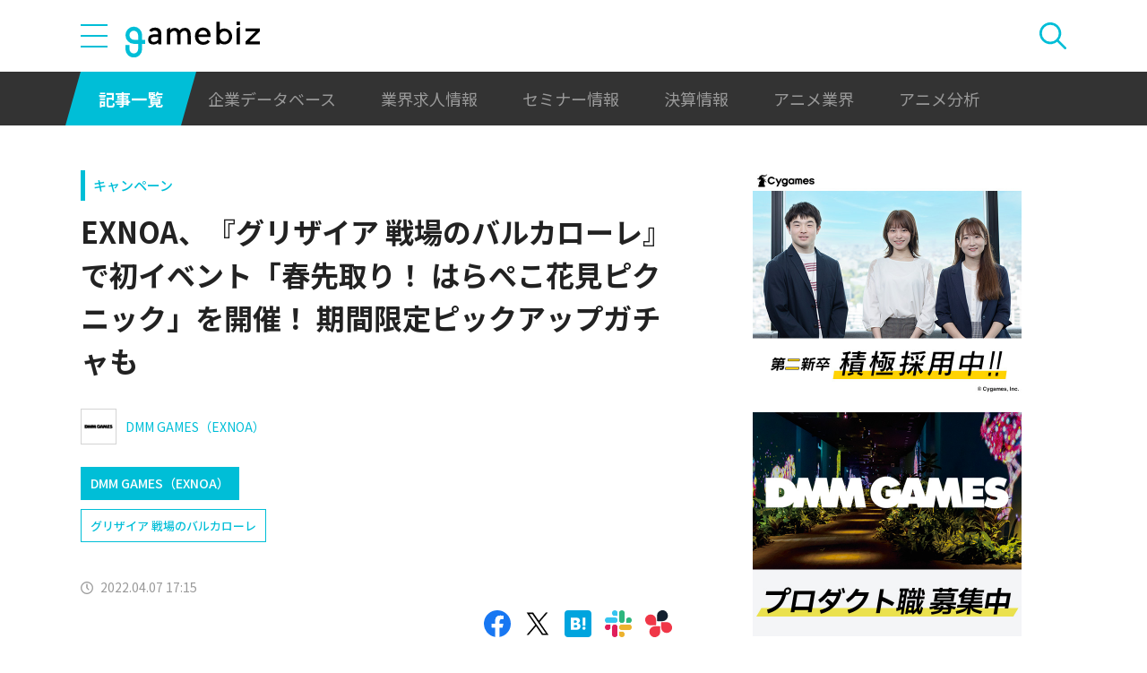

--- FILE ---
content_type: text/html; charset=UTF-8
request_url: https://gamebiz.jp/news/346912
body_size: 13381
content:
<!DOCTYPE html>
<html lang="ja">
<head>
    
    <!-- Google Tag Manager -->
    <script>(function(w,d,s,l,i){w[l]=w[l]||[];w[l].push({'gtm.start':new Date().getTime(),event:'gtm.js'});var f=d.getElementsByTagName(s)[0],j=d.createElement(s),dl=l!='dataLayer'?'&l='+l:'';j.async=true;j.src='https://www.googletagmanager.com/gtm.js?id='+i+dl;f.parentNode.insertBefore(j,f);})(window,document,'script','dataLayer','GTM-MZ9ZXJH');</script>
    <!-- End Google Tag Manager -->
    
<meta charset="utf-8"><meta http-equiv="X-UA-Compatible" content="IE=edge" />
<meta name="viewport" content="width=device-width, initial-scale=1.0, user-scalable=no" />
<title>EXNOA、『グリザイア 戦場のバルカローレ』で初イベント「春先取り！ はらぺこ花見ピクニック」を開催！ 期間限定ピックアップガチャも | gamebiz</title>
<meta name="description" content="EXNOAは、陰謀渦巻く本格シナリオRPG『グリザイア 戦場のバルカローレ』にて、4月7日より新しいイベントを開始した。■ イベント「 春先取り！ はらぺこ花見ピクニック 」開催！【開催期間】2022年4月7日(木)～4月21日(木)メンテナンス前まで　レイドボスを倒してシナリオを解放するイベント。イベント限定の特別シナリオが存在し、 討伐することで上位の難易度のボスとシナリオの続きが解放される…"/>
<meta name="keywords" content="Social,ゲーム,インフォ,SocialGameInfo,最新情報,人気アプリ,gamebiz,EXNOA、『グリザイア 戦場のバルカローレ』で初イベント「春先取り！ はらぺこ花見ピクニック」を開催！ 期間限定ピックアップガチャも"/>
<meta name="viewport" content="width=device-width,initial-scale=1.0,minimum-scale=1.0,user-scalable=no">
<meta name="format-detection" content="telephone=no, email=no, address=no">
<link href="/favicon.ico?1746614308" type="image/x-icon" rel="icon"><link href="/favicon.ico?1746614308" type="image/x-icon" rel="shortcut icon"><link href="/img/apple-touch-icon.png?1746614308" rel="apple-touch-icon-precomposed"><link rel="alternate" type="application/rss+xml" title="gamebiz【ゲームビズ】" href="https://gamebiz.jp/feed.rss" />
<meta property="og:title" content="EXNOA、『グリザイア 戦場のバルカローレ』で初イベント「春先取り！ はらぺこ花見ピクニック」を開催！ 期間限定ピックアップガチャも | gamebiz"/>
<meta property="og:type" content="article"/>
<meta property="og:url" content="https://gamebiz.jp/news/346912"/>
<meta property="og:image" content="https://i3.gamebiz.jp/media/9fecbf1b-04de-4173-8d74-13b842df7dee.jpg"/>
<meta property="og:site_name" content="gamebiz【ゲームビズ】"/>
<meta property="og:description" content="EXNOAは、陰謀渦巻く本格シナリオRPG『グリザイア 戦場のバルカローレ』にて、4月7日より新しいイベントを開始した。■ イベント「 春先取り！ はらぺこ花見ピクニック 」開催！【開催期間】2022年4月7日(木)～4月21日(木)メンテナンス前まで　レイドボスを倒してシナリオを解放するイベント。イベント限定の特別シナリオが存在し、 討伐することで上位の難易度のボスとシナリオの続きが解放される…"/>
<meta name="twitter:card" content="summary_large_image">
<meta name="twitter:site" content="@gamebiznews">
<meta property="fb:app_id" content="374980990488667"/>
<!--[if lte IE 9]><script src="../js/lib/html5shiv-printshiv.min.js"></script><![endif]-->

<link href="/news/346912" rel="canonical">
<link href="//fonts.googleapis.com/css?family=Montserrat:400,700" rel="stylesheet">
<link rel="stylesheet" href="https://cdnjs.cloudflare.com/ajax/libs/tiny-slider/2.9.3/tiny-slider.css"/>
<link rel="stylesheet" href="/css/swiper.min.css?1746613884"><link rel="stylesheet" href="/css/styles.css?1746613928">
</head>
<body class="page--article-detail">    <!-- Google Tag Manager (noscript) -->
<noscript><iframe src="https://www.googletagmanager.com/ns.html?id=GTM-MZ9ZXJH" height="0" width="0" style="display:none;visibility:hidden"></iframe></noscript>
<!-- End Google Tag Manager (noscript) -->
        
<header class="header js-header">
    <div class="container header__utils">
        <button type="button" class="header__open-drawer js-header__open-drawer">
            <span class="header__open-icon icon icon-menu">
                <span class="icon-menu__bar"></span>
                <span class="icon-menu__bar"></span>
                <span class="icon-menu__bar"></span>
            </span>
        </button>
        <div class="header__drawer js-header__drawer" data-overlay-classname="header__drawer-overlay">
    <div class="header__close-drawer-and-title js-header__close-drawer-and-title">
        <h2 class="header__drawer-title title--with-bl">カテゴリから探す</h2>
        <button type="button" class="header__close-drawer js-header__close-drawer">
            <span class="header__close-icon icon icon-close"></span>
        </button>
    </div>
    <div class="header__category-container--scrollable js-header__category-container">
                                <figure class="list-section header__category-group category-group">
                                <figcaption>
                    <h3 class="list-section__title header__category-group__name category-group__name">
                        企業動向                    </h3>
                </figcaption>
                                <ul class="header__category-list category-list">
                                            <li class="header__category-list__item category-list__item">
                            <a href="/news/category/1" class="header__category-list__link category-list__link">決算情報</a>                        </li>
                                            <li class="header__category-list__item category-list__item">
                            <a href="/news/category/47" class="header__category-list__link category-list__link">ファイナンス</a>                        </li>
                                            <li class="header__category-list__item category-list__item">
                            <a href="/news/category/42" class="header__category-list__link category-list__link">法務</a>                        </li>
                                            <li class="header__category-list__item category-list__item">
                            <a href="/news/category/12" class="header__category-list__link category-list__link">調査資料</a>                        </li>
                                            <li class="header__category-list__item category-list__item">
                            <a href="/news/category/11" class="header__category-list__link category-list__link">人事</a>                        </li>
                                            <li class="header__category-list__item category-list__item">
                            <a href="/news/category/8" class="header__category-list__link category-list__link">業界ニュース</a>                        </li>
                                    </ul>
            </figure>
                                            <figure class="list-section header__category-group category-group">
                                <figcaption>
                    <h3 class="list-section__title header__category-group__name category-group__name">
                        ゲーム動向                    </h3>
                </figcaption>
                                <ul class="header__category-list category-list">
                                            <li class="header__category-list__item category-list__item">
                            <a href="/news/category/5" class="header__category-list__link category-list__link">新作ゲーム</a>                        </li>
                                            <li class="header__category-list__item category-list__item">
                            <a href="/news/category/22" class="header__category-list__link category-list__link">サービス終了</a>                        </li>
                                            <li class="header__category-list__item category-list__item">
                            <a href="/news/category/13" class="header__category-list__link category-list__link">海外市場</a>                        </li>
                                            <li class="header__category-list__item category-list__item">
                            <a href="/news/category/9" class="header__category-list__link category-list__link">事前登録</a>                        </li>
                                            <li class="header__category-list__item category-list__item">
                            <a href="/news/category/2" class="header__category-list__link category-list__link">ランキング</a>                        </li>
                                            <li class="header__category-list__item category-list__item">
                            <a href="/news/category/4" class="header__category-list__link category-list__link">キャンペーン</a>                        </li>
                                            <li class="header__category-list__item category-list__item">
                            <a href="/news/category/10" class="header__category-list__link category-list__link">イベント</a>                        </li>
                                            <li class="header__category-list__item category-list__item">
                            <a href="/news/category/45" class="header__category-list__link category-list__link">アナログ/グッズ</a>                        </li>
                                    </ul>
            </figure>
                                            <figure class="list-section header__category-group category-group">
                                <figcaption>
                    <h3 class="list-section__title header__category-group__name category-group__name">
                        AnimeRecorder                    </h3>
                </figcaption>
                                <ul class="header__category-list category-list">
                                            <li class="header__category-list__item category-list__item">
                            <a href="/news/category/101" class="header__category-list__link category-list__link">アニメ情報</a>                        </li>
                                            <li class="header__category-list__item category-list__item">
                            <a href="/news/category/100" class="header__category-list__link category-list__link">アニメ業界</a>                        </li>
                                    </ul>
            </figure>
                                            <figure class="list-section header__category-group category-group">
                                <figcaption>
                    <h3 class="list-section__title header__category-group__name category-group__name">
                        特集                    </h3>
                </figcaption>
                                <ul class="header__category-list category-list">
                                            <li class="header__category-list__item category-list__item">
                            <a href="/news/category/3" class="header__category-list__link category-list__link">インタビュー</a>                        </li>
                                            <li class="header__category-list__item category-list__item">
                            <a href="/news/category/46" class="header__category-list__link category-list__link">BLC/NFT/メタバース</a>                        </li>
                                            <li class="header__category-list__item category-list__item">
                            <a href="/news/category/18" class="header__category-list__link category-list__link">tech</a>                        </li>
                                            <li class="header__category-list__item category-list__item">
                            <a href="/news/category/17" class="header__category-list__link category-list__link">マーケティング</a>                        </li>
                                            <li class="header__category-list__item category-list__item">
                            <a href="/news/category/7" class="header__category-list__link category-list__link">セミナー</a>                        </li>
                                    </ul>
            </figure>
                                            <figure class="list-section header__category-group category-group">
                                <ul class="header__category-list category-list">
                                            <li class="header__category-list__item category-list__item">
                            <a href="/news/category/20" class="header__category-list__link category-list__link">おはようgamebiz</a>                        </li>
                                    </ul>
            </figure>
                            <figure class="list-section header__category-group category-group">
            <ul class="header__category-list category-list">
                <li class="header__category-list__item category-list__item category-list__item--all-articles">
                    <a href="/news" class="header__category-list__link category-list__link">すべての記事を見る</a>                </li>
            </ul>
        </figure>
    </div>
</div>
        <div class="header__logo-container">
            <a href="/" class="header__logo"><img src="/img/logo.svg?1746614308" class="header__logo__image" alt="gamebiz"></a>        </div>
        <div class="header__search js-header__search">
            <div class="header__toggle-search">
                <button type="button" class="header__open-search js-header__open-search">
                    <span class="header__open-search__icon icon icon-search"></span>
                </button>
                <button type="button" class="header__close-search js-header__close-search">
                    <span class="icon icon-close header__close-search__icon"></span>
                </button>
            </div>
            
<form method="get" accept-charset="utf-8" id="headerSearchForm" class="header__search-form" action="/news/search">    <div class="header__search-form__inner">
        <select name="search_category" id="headerSearchSelectCategory" class="header__select-category"><option value="">すべての記事を見る</option><optgroup label="企業動向"><option value="1">決算情報</option><option value="47">ファイナンス</option><option value="42">法務</option><option value="12">調査資料</option><option value="11">人事</option><option value="8">業界ニュース</option></optgroup><optgroup label="ゲーム動向"><option value="5">新作ゲーム</option><option value="22">サービス終了</option><option value="13">海外市場</option><option value="9">事前登録</option><option value="2">ランキング</option><option value="4">キャンペーン</option><option value="10">イベント</option><option value="45">アナログ/グッズ</option></optgroup><optgroup label="AnimeRecorder"><option value="101">アニメ情報</option><option value="100">アニメ業界</option></optgroup><optgroup label="特集"><option value="3">インタビュー</option><option value="46">BLC/NFT/メタバース</option><option value="18">tech</option><option value="17">マーケティング</option><option value="7">セミナー</option></optgroup><option value="20">おはようgamebiz</option></select>        <div class="form-control form-control--button"><button type="button" class="header__open-category-list-modal submit-button btn btn--color-primary" data-micromodal-trigger="modal--select-category">カテゴリ選択<div class="icon icon-plus"></div></button></div>        <input type="text" name="keyword" autocomplete="off" class="header__search-input" placeholder="キーワード検索" id="keyword" aria-label="キーワード検索">        <div class="form-control form-control--button"><button type="submit" class="header__search-submit btn btn--color-text"><span class="header__search-submit__icon icon icon-search--white"></span>検索</button></div>    </div>
</form>            
<div id="modal--select-category" class="modal" aria-hidden="true">
    <div class="modal__overlay overlay" tabindex="-1" data-micromodal-close>
        <div class="modal__container" role="dialog" aria-modal="true" aria-labelledby="modal--select-category__title">
            <header class="modal__header">
                <h2 id="modal--select-category__title" class="title--with-bl">
                    カテゴリ選択
                </h2>
                <button class="modal__close" aria-label="Close modal" data-micromodal-close>
                    <span class="modal__close__icon icon icon-close"></span>
                </button>
            </header>
            <div class="modal__content" id="modal--select-category__content">
                                    <figure class="list-section select-category__category-group category-group">
                        <figcaption>
                            <h3 class="list-section__title select-category__category-group__name category-group__name">
                                企業動向                            </h3>
                        </figcaption>
                        <ul class="select-category__category-list category-list">
                                                            <li class="select-category__category-list__item category-list__item">
                                    <a href="javascript:;" class="select-category__category-list__link category-list__link js-modal-link-select-category" data-id="1">決算情報</a>                                </li>
                                                            <li class="select-category__category-list__item category-list__item">
                                    <a href="javascript:;" class="select-category__category-list__link category-list__link js-modal-link-select-category" data-id="47">ファイナンス</a>                                </li>
                                                            <li class="select-category__category-list__item category-list__item">
                                    <a href="javascript:;" class="select-category__category-list__link category-list__link js-modal-link-select-category" data-id="42">法務</a>                                </li>
                                                            <li class="select-category__category-list__item category-list__item">
                                    <a href="javascript:;" class="select-category__category-list__link category-list__link js-modal-link-select-category" data-id="12">調査資料</a>                                </li>
                                                            <li class="select-category__category-list__item category-list__item">
                                    <a href="javascript:;" class="select-category__category-list__link category-list__link js-modal-link-select-category" data-id="11">人事</a>                                </li>
                                                            <li class="select-category__category-list__item category-list__item">
                                    <a href="javascript:;" class="select-category__category-list__link category-list__link js-modal-link-select-category" data-id="8">業界ニュース</a>                                </li>
                                                    </ul>
                    </figure>
                                    <figure class="list-section select-category__category-group category-group">
                        <figcaption>
                            <h3 class="list-section__title select-category__category-group__name category-group__name">
                                ゲーム動向                            </h3>
                        </figcaption>
                        <ul class="select-category__category-list category-list">
                                                            <li class="select-category__category-list__item category-list__item">
                                    <a href="javascript:;" class="select-category__category-list__link category-list__link js-modal-link-select-category" data-id="5">新作ゲーム</a>                                </li>
                                                            <li class="select-category__category-list__item category-list__item">
                                    <a href="javascript:;" class="select-category__category-list__link category-list__link js-modal-link-select-category" data-id="22">サービス終了</a>                                </li>
                                                            <li class="select-category__category-list__item category-list__item">
                                    <a href="javascript:;" class="select-category__category-list__link category-list__link js-modal-link-select-category" data-id="13">海外市場</a>                                </li>
                                                            <li class="select-category__category-list__item category-list__item">
                                    <a href="javascript:;" class="select-category__category-list__link category-list__link js-modal-link-select-category" data-id="9">事前登録</a>                                </li>
                                                            <li class="select-category__category-list__item category-list__item">
                                    <a href="javascript:;" class="select-category__category-list__link category-list__link js-modal-link-select-category" data-id="2">ランキング</a>                                </li>
                                                            <li class="select-category__category-list__item category-list__item">
                                    <a href="javascript:;" class="select-category__category-list__link category-list__link js-modal-link-select-category" data-id="4">キャンペーン</a>                                </li>
                                                            <li class="select-category__category-list__item category-list__item">
                                    <a href="javascript:;" class="select-category__category-list__link category-list__link js-modal-link-select-category" data-id="10">イベント</a>                                </li>
                                                            <li class="select-category__category-list__item category-list__item">
                                    <a href="javascript:;" class="select-category__category-list__link category-list__link js-modal-link-select-category" data-id="45">アナログ/グッズ</a>                                </li>
                                                    </ul>
                    </figure>
                                    <figure class="list-section select-category__category-group category-group">
                        <figcaption>
                            <h3 class="list-section__title select-category__category-group__name category-group__name">
                                AnimeRecorder                            </h3>
                        </figcaption>
                        <ul class="select-category__category-list category-list">
                                                            <li class="select-category__category-list__item category-list__item">
                                    <a href="javascript:;" class="select-category__category-list__link category-list__link js-modal-link-select-category" data-id="101">アニメ情報</a>                                </li>
                                                            <li class="select-category__category-list__item category-list__item">
                                    <a href="javascript:;" class="select-category__category-list__link category-list__link js-modal-link-select-category" data-id="100">アニメ業界</a>                                </li>
                                                    </ul>
                    </figure>
                                    <figure class="list-section select-category__category-group category-group">
                        <figcaption>
                            <h3 class="list-section__title select-category__category-group__name category-group__name">
                                特集                            </h3>
                        </figcaption>
                        <ul class="select-category__category-list category-list">
                                                            <li class="select-category__category-list__item category-list__item">
                                    <a href="javascript:;" class="select-category__category-list__link category-list__link js-modal-link-select-category" data-id="3">インタビュー</a>                                </li>
                                                            <li class="select-category__category-list__item category-list__item">
                                    <a href="javascript:;" class="select-category__category-list__link category-list__link js-modal-link-select-category" data-id="46">BLC/NFT/メタバース</a>                                </li>
                                                            <li class="select-category__category-list__item category-list__item">
                                    <a href="javascript:;" class="select-category__category-list__link category-list__link js-modal-link-select-category" data-id="18">tech</a>                                </li>
                                                            <li class="select-category__category-list__item category-list__item">
                                    <a href="javascript:;" class="select-category__category-list__link category-list__link js-modal-link-select-category" data-id="17">マーケティング</a>                                </li>
                                                            <li class="select-category__category-list__item category-list__item">
                                    <a href="javascript:;" class="select-category__category-list__link category-list__link js-modal-link-select-category" data-id="7">セミナー</a>                                </li>
                                                    </ul>
                    </figure>
                                    <figure class="list-section select-category__category-group category-group">
                        <figcaption>
                            <h3 class="list-section__title select-category__category-group__name category-group__name">
                                                            </h3>
                        </figcaption>
                        <ul class="select-category__category-list category-list">
                                                            <li class="select-category__category-list__item category-list__item">
                                    <a href="javascript:;" class="select-category__category-list__link category-list__link js-modal-link-select-category" data-id="20">おはようgamebiz</a>                                </li>
                                                    </ul>
                    </figure>
                                <figure class="list-section select-category__category-group category-group">
                    <ul class="select-category__category-list category-list">
                        <li class="select-category__category-list__item category-list__item category-list__item--all-articles">
                            <a href="javascript:;" class="select-category__category-list__link category-list__link js-modal-link-select-category">すべての記事を見る</a>                        </li>
                    </ul>
                </figure>
            </div>
        </div>
    </div>
</div>
        </div>
    </div>
    <nav class="header__nav">
        <div class="header__nav__container container">
            <a href="/news" class="header__nav__link is-current">記事一覧</a>            <a href="/companies" class="header__nav__link">企業データベース</a>            <a href="/jobs" class="header__nav__link">業界求人情報</a>            <a href="/seminars" class="header__nav__link">セミナー情報</a>            <a href="/news/category/1" class="header__nav__link">決算情報</a>            <a href="/news/category/100" class="header__nav__link">アニメ業界</a>            <a href="/news/tag/23237" class="header__nav__link">アニメ分析</a>        </div>
    </nav>
</header>
    
<main class="main">
    <div class="main__contents js-main__contents">
        <div class="container main__contents__container">
            <div class="page-contents js-page-contents">
                <div class="page-contents__inner">
                    
    <div class="ad ad--gold ad--side-gold--sp" data-ad-side-gold-sp></div>
                    <article class="article">
                        <div class="article__header">
                            <div class="bg-video__box">
                                <div class="bg-video__box__inner">
                                                                        <div class="article__category">
                                        <a href="/news/category/4">キャンペーン</a>                                    </div>
                                                                        <h1 class="article__title">
                                        EXNOA、『グリザイア 戦場のバルカローレ』で初イベント「春先取り！ はらぺこ花見ピクニック」を開催！ 期間限定ピックアップガチャも                                    </h1>
                                </div>
                            </div>
                            <div class="bg-video__box bg-video__box--ad--external bg-video__box--bg bg-video__box--padding--s bg-video__box--margin--s">
                                <div class="bg-video__box__inner">
                                    <div class="ad ad--external" data-ad='{"area_category":"google-ad","area":"sp-article-detail"}'></div>
                                </div>
                            </div>
                            
<div class="article__companies">
    <div class="bg-video__box bg-video__box--company-list bg-video__box--bg bg-video__box--padding--s bg-video__box--margin--s">
        <div class="bg-video__box__inner">
            <ul class="company-list">
                                <li class="company-list__item">
                    <a href="/companies/4019" class="company-list__link">
                        <div class="company-list__image media-container">
                            <div class="media-inner">
                                <img src="https://i3.gamebiz.jp/media/55e0f7e5-de75-4bd3-801d-a1f918e43768.jpg" class="media-image" onerror="this.onerror = null;this.src=&quot;/img/no-image-company.png?1746614308&quot;" alt="">                            </div>
                        </div>
                        <div class="company-list__name">
                            DMM GAMES（EXNOA）                        </div>
                    </a>
                </li>
                            </ul>
        </div>
    </div>
    <div class="bg-video__box">
        <div class="bg-video__box__inner">
            <ul class="company-list company-list--block-link">
                                <li class="company-list__item">
                    <a href="/companies/4019#articles" class="company-list__link">
                        <div class="company-list__image media-container">
                            <div class="media-inner">
                                <img src="https://i3.gamebiz.jp/media/55e0f7e5-de75-4bd3-801d-a1f918e43768.jpg" class="media-image" onerror="this.onerror = null;this.src=&quot;/img/no-image-company.png?1746614308&quot;" alt="">                            </div>
                        </div>
                        <div class="company-list__name">
                            DMM GAMES（EXNOA）                        </div>
                    </a>
                </li>
                            </ul>
        </div>
    </div>
</div>
                            <div class="bg-video__box">
                                <div class="bg-video__box__inner">
                                    <div class="article__tags">
                                        
<ul class="tag-list">
        <li class="tag-list__item">
        <a href="/news/tag/22225" class="tag-list__link tag">グリザイア 戦場のバルカローレ</a>    </li>
    </ul>
                                    </div>
                                </div>
                            </div>
                            <div class="bg-video__box">
                                <div class="bg-video__box__inner">
                                    <div class="author-and-published-at">
                                                                                                                            <div class="article__published-at">
                                                <span class="article__published-at__icon icon icon-clock"></span>
                                                2022.04.07 17:15                                            </div>
                                                                            </div>
                                </div>
                            </div>
                            <div class="bg-video__box">
                                <div class="bg-video__box__inner">
                                    <div class="share-sns">
    <a href="https://www.facebook.com/share.php?u=https%3A%2F%2Fgamebiz.jp%2Fnews%2F346912" class="share-sns__link" target="_blank"><span class="icon icon-facebook"></a>    <a href="https://twitter.com/" class="share-sns__link" target="_blank" onclick="window.open(&#039;https://twitter.com/intent/tweet?text=EXNOA%E3%80%81%E3%80%8E%E3%82%B0%E3%83%AA%E3%82%B6%E3%82%A4%E3%82%A2+%E6%88%A6%E5%A0%B4%E3%81%AE%E3%83%90%E3%83%AB%E3%82%AB%E3%83%AD%E3%83%BC%E3%83%AC%E3%80%8F%E3%81%A7%E5%88%9D%E3%82%A4%E3%83%99%E3%83%B3%E3%83%88%E3%80%8C%E6%98%A5%E5%85%88%E5%8F%96%E3%82%8A%EF%BC%81+%E3%81%AF%E3%82%89%E3%81%BA%E3%81%93%E8%8A%B1%E8%A6%8B%E3%83%94%E3%82%AF%E3%83%8B%E3%83%83%E3%82%AF%E3%80%8D%E3%82%92%E9%96%8B%E5%82%AC%EF%BC%81+%E6%9C%9F%E9%96%93%E9%99%90%E5%AE%9A%E3%83%94%E3%83%83%E3%82%AF%E3%82%A2%E3%83%83%E3%83%97%E3%82%AC%E3%83%81%E3%83%A3%E3%82%82%0Ahttps%3A%2F%2Fgamebiz.jp%2Fnews%2F346912&#039;,
                       &#039;tweetwindow&#039;,
                       &#039;width=550, height=450, personalbar=0, toolbar=0, scrollbars=1, resizable=1&#039;); return false;"><span class="icon icon-X"></a>    <a href="https://b.hatena.ne.jp/add?mode=confirm&amp;url=https%3A%2F%2Fgamebiz.jp%2Fnews%2F346912&amp;title=EXNOA%E3%80%81%E3%80%8E%E3%82%B0%E3%83%AA%E3%82%B6%E3%82%A4%E3%82%A2+%E6%88%A6%E5%A0%B4%E3%81%AE%E3%83%90%E3%83%AB%E3%82%AB%E3%83%AD%E3%83%BC%E3%83%AC%E3%80%8F%E3%81%A7%E5%88%9D%E3%82%A4%E3%83%99%E3%83%B3%E3%83%88%E3%80%8C%E6%98%A5%E5%85%88%E5%8F%96%E3%82%8A%EF%BC%81+%E3%81%AF%E3%82%89%E3%81%BA%E3%81%93%E8%8A%B1%E8%A6%8B%E3%83%94%E3%82%AF%E3%83%8B%E3%83%83%E3%82%AF%E3%80%8D%E3%82%92%E9%96%8B%E5%82%AC%EF%BC%81+%E6%9C%9F%E9%96%93%E9%99%90%E5%AE%9A%E3%83%94%E3%83%83%E3%82%AF%E3%82%A2%E3%83%83%E3%83%97%E3%82%AC%E3%83%81%E3%83%A3%E3%82%82" class="share-sns__link" target="_blank"><span class="icon icon-hatena"></a>    <a href="https://gamebiz.jp/slack/authorize?url=https%3A%2F%2Fgamebiz.jp%2Fnews%2F346912&amp;title=EXNOA%E3%80%81%E3%80%8E%E3%82%B0%E3%83%AA%E3%82%B6%E3%82%A4%E3%82%A2+%E6%88%A6%E5%A0%B4%E3%81%AE%E3%83%90%E3%83%AB%E3%82%AB%E3%83%AD%E3%83%BC%E3%83%AC%E3%80%8F%E3%81%A7%E5%88%9D%E3%82%A4%E3%83%99%E3%83%B3%E3%83%88%E3%80%8C%E6%98%A5%E5%85%88%E5%8F%96%E3%82%8A%EF%BC%81+%E3%81%AF%E3%82%89%E3%81%BA%E3%81%93%E8%8A%B1%E8%A6%8B%E3%83%94%E3%82%AF%E3%83%8B%E3%83%83%E3%82%AF%E3%80%8D%E3%82%92%E9%96%8B%E5%82%AC%EF%BC%81+%E6%9C%9F%E9%96%93%E9%99%90%E5%AE%9A%E3%83%94%E3%83%83%E3%82%AF%E3%82%A2%E3%83%83%E3%83%97%E3%82%AC%E3%83%81%E3%83%A3%E3%82%82" class="share-sns__link" target="_blank"><span class="icon icon-slack"></a>    <a href="https://gamebiz.jp/chatwork/authorize?url=https%253A%252F%252Fgamebiz.jp%252Fnews%252F346912&amp;title=EXNOA%25E3%2580%2581%25E3%2580%258E%25E3%2582%25B0%25E3%2583%25AA%25E3%2582%25B6%25E3%2582%25A4%25E3%2582%25A2%2B%25E6%2588%25A6%25E5%25A0%25B4%25E3%2581%25AE%25E3%2583%2590%25E3%2583%25AB%25E3%2582%25AB%25E3%2583%25AD%25E3%2583%25BC%25E3%2583%25AC%25E3%2580%258F%25E3%2581%25A7%25E5%2588%259D%25E3%2582%25A4%25E3%2583%2599%25E3%2583%25B3%25E3%2583%2588%25E3%2580%258C%25E6%2598%25A5%25E5%2585%2588%25E5%258F%2596%25E3%2582%258A%25EF%25BC%2581%2B%25E3%2581%25AF%25E3%2582%2589%25E3%2581%25BA%25E3%2581%2593%25E8%258A%25B1%25E8%25A6%258B%25E3%2583%2594%25E3%2582%25AF%25E3%2583%258B%25E3%2583%2583%25E3%2582%25AF%25E3%2580%258D%25E3%2582%2592%25E9%2596%258B%25E5%2582%25AC%25EF%25BC%2581%2B%25E6%259C%259F%25E9%2596%2593%25E9%2599%2590%25E5%25AE%259A%25E3%2583%2594%25E3%2583%2583%25E3%2582%25AF%25E3%2582%25A2%25E3%2583%2583%25E3%2583%2597%25E3%2582%25AC%25E3%2583%2581%25E3%2583%25A3%25E3%2582%2582" class="share-sns__link" target="_blank"><span class="icon icon-chatworks"></a></div>
                                </div>
                            </div>
                        </div>
                        <div class="bg-video__box bg-video__box--bg bg-video__box--margin--s--top bg-video__box--padding--s--top">
                            <div class="bg-video__box__inner">
                                <div class="article__body">
                                    <div class="article__featured-image"></div>
                                    <!-- TODO: [data-content="blogparts"] つける -->
                                    <div class="article__body-text" data-content="blogparts">
                                        <p class="image text-left" data-blogparts="root"><img data-lazyload="delay" data-src="https://i3.gamebiz.jp/media/9fecbf1b-04de-4173-8d74-13b842df7dee.jpg" /></p>
<p class="spacer"></p>
<p>EXNOAは、陰謀渦巻く本格シナリオRPG『グリザイア 戦場のバルカローレ』にて、4月7日より新しいイベントを開始した。</p>
<p><strong>■&nbsp;イベント「&nbsp;春先取り！ はらぺこ花見ピクニック&nbsp;」開催！</strong></p>
<p class="spacer"></p>
<p><span>【開催期間】</span><br /><span>2022年4月7日(木)～4月21日(木)メンテナンス前まで</span><br /><span>　</span><br /><span>レイドボスを倒してシナリオを解放するイベント。</span><span>イベント限定の特別シナリオが存在し、 討伐することで上位の難易度のボスとシナリオの続きが解放される。</span><br /><span></span></p>
<p><span>レイドボスはEASY / NORMAL / HARDの３つの難易度で分かれており、 自分の戦力に適した難易度を選択することができる。1回のバトルで討伐できなかった場合は自動的に他のユーザーに救援要請が届きくので、協力してレイドボスを討伐しよう！</span><br /><br /><span>また、イベント限定ユニット「★5オトメ春びより 周防 天音」「★5オトメ花ざかり 入巣 蒔菜」及び「★4マリンセーラー 松嶋みちる」のそれぞれを編成してイベントバトルに挑戦すると、 イベントアイテム「花より団子」の獲得量がアップする。</span><br /><br /><span>全てのシナリオを解放&amp;イベント限定ユニットを獲得するために挑戦しよう！</span><br /><br /><span>【イベント限定ユニット】</span><br /><span>・[オトメ花ざかり] 入巣 蒔菜</span><br /><span>・★５ / 風属性 / ディフェンダー</span></p>
<p class="spacer"></p>
<div><img data-lazyload="delay" data-src="https://prtimes.jp/i/32953/3349/resize/d32953-3349-861c4c60e5a74a997de6-9.jpg&amp;s3=32953-3349-20a52307bcaf26ac269bd190422dffb5-1000x1000.jpg" alt="" /></div>
<p class="spacer"></p>
<p><strong>■【期間限定】「★5 オトメ春びより 周防 天音」ピックアップガチャ開催！</strong><span></span></p>
<p class="spacer"></p>
<div><img data-lazyload="delay" data-src="https://prtimes.jp/i/32953/3349/resize/d32953-3349-d96de743be7fad07bbc4-5.jpg&amp;s3=32953-3349-5a9cef21559d82014699329c302a007d-720x492.jpg" alt="" /></div>
<p class="spacer"></p>
<p><span>【開催期間】</span><br /><span>2022年4月7日(木)～4月21日(木)メンテナンス前まで</span><br /><br /><span>イベント「春先取り！ はらぺこ花見ピクニック」のストーリーに登場する「★5オトメ春びより 周防 天音」が期間限定で排出確率がアップしているピックアップガチャにて登場！</span><br /><br /><span>「★5オトメ春びより 周防 天音」を編成してイベント「春先取り！ はらぺこ花見ピクニック」のイベントバトルに挑戦すると、 イベントアイテム「花より団子」の獲得量がアップする。</span><span>期間限定の機会に手に入れてイベントを有利に進めよう。</span><br /><br /><span>【ピックアップ対象】</span><br /><span>・★5オトメ春びより 周防 天音</span><br /><span>・★5 / 風 / アタッカー</span></p>
<p class="spacer"></p>
<div><img data-lazyload="delay" data-src="https://prtimes.jp/i/32953/3349/resize/d32953-3349-35eb35a1b734602ce6da-6.jpg&amp;s3=32953-3349-01c0b532af4a5ae1f1e30034626db145-1000x1000.jpg" alt="" /></div>
<p class="spacer"></p>
<p class="spacer"></p>
<p class="spacer"></p>
<div class="link-button text-center" data-blogparts="root"><a class="btn btn--rounded btn--color-primary btn--color-primary--invert" href="https://games.dmm.com/detail/grisaia_barcarolle/">公式サイト</a></div>
<p class="spacer"></p>
<div class="link-button text-center" data-blogparts="root"><a class="btn btn--rounded btn--color-primary btn--color-primary--invert" href="https://twitter.com/gri_barcarolle">公式Twitter</a></div>
<p class="spacer"></p>
<p class="spacer"></p>
<p class="ignore spacer"></p>                                    </div>
                                </div>
                            </div>
                        </div>
                        <div class="article__footer">
                            <div class="bg-video__box bg-video__box--bg bg-video__box--margin--s--bottom bg-video__box--padding--s--bottom">
                                <div class="bg-video__box__inner">
                                    <div class="share-sns">
    <a href="https://www.facebook.com/share.php?u=https%3A%2F%2Fgamebiz.jp%2Fnews%2F346912" class="share-sns__link" target="_blank"><span class="icon icon-facebook"></a>    <a href="https://twitter.com/" class="share-sns__link" target="_blank" onclick="window.open(&#039;https://twitter.com/intent/tweet?text=EXNOA%E3%80%81%E3%80%8E%E3%82%B0%E3%83%AA%E3%82%B6%E3%82%A4%E3%82%A2+%E6%88%A6%E5%A0%B4%E3%81%AE%E3%83%90%E3%83%AB%E3%82%AB%E3%83%AD%E3%83%BC%E3%83%AC%E3%80%8F%E3%81%A7%E5%88%9D%E3%82%A4%E3%83%99%E3%83%B3%E3%83%88%E3%80%8C%E6%98%A5%E5%85%88%E5%8F%96%E3%82%8A%EF%BC%81+%E3%81%AF%E3%82%89%E3%81%BA%E3%81%93%E8%8A%B1%E8%A6%8B%E3%83%94%E3%82%AF%E3%83%8B%E3%83%83%E3%82%AF%E3%80%8D%E3%82%92%E9%96%8B%E5%82%AC%EF%BC%81+%E6%9C%9F%E9%96%93%E9%99%90%E5%AE%9A%E3%83%94%E3%83%83%E3%82%AF%E3%82%A2%E3%83%83%E3%83%97%E3%82%AC%E3%83%81%E3%83%A3%E3%82%82%0Ahttps%3A%2F%2Fgamebiz.jp%2Fnews%2F346912&#039;,
                       &#039;tweetwindow&#039;,
                       &#039;width=550, height=450, personalbar=0, toolbar=0, scrollbars=1, resizable=1&#039;); return false;"><span class="icon icon-X"></a>    <a href="https://b.hatena.ne.jp/add?mode=confirm&amp;url=https%3A%2F%2Fgamebiz.jp%2Fnews%2F346912&amp;title=EXNOA%E3%80%81%E3%80%8E%E3%82%B0%E3%83%AA%E3%82%B6%E3%82%A4%E3%82%A2+%E6%88%A6%E5%A0%B4%E3%81%AE%E3%83%90%E3%83%AB%E3%82%AB%E3%83%AD%E3%83%BC%E3%83%AC%E3%80%8F%E3%81%A7%E5%88%9D%E3%82%A4%E3%83%99%E3%83%B3%E3%83%88%E3%80%8C%E6%98%A5%E5%85%88%E5%8F%96%E3%82%8A%EF%BC%81+%E3%81%AF%E3%82%89%E3%81%BA%E3%81%93%E8%8A%B1%E8%A6%8B%E3%83%94%E3%82%AF%E3%83%8B%E3%83%83%E3%82%AF%E3%80%8D%E3%82%92%E9%96%8B%E5%82%AC%EF%BC%81+%E6%9C%9F%E9%96%93%E9%99%90%E5%AE%9A%E3%83%94%E3%83%83%E3%82%AF%E3%82%A2%E3%83%83%E3%83%97%E3%82%AC%E3%83%81%E3%83%A3%E3%82%82" class="share-sns__link" target="_blank"><span class="icon icon-hatena"></a>    <a href="https://gamebiz.jp/slack/authorize?url=https%3A%2F%2Fgamebiz.jp%2Fnews%2F346912&amp;title=EXNOA%E3%80%81%E3%80%8E%E3%82%B0%E3%83%AA%E3%82%B6%E3%82%A4%E3%82%A2+%E6%88%A6%E5%A0%B4%E3%81%AE%E3%83%90%E3%83%AB%E3%82%AB%E3%83%AD%E3%83%BC%E3%83%AC%E3%80%8F%E3%81%A7%E5%88%9D%E3%82%A4%E3%83%99%E3%83%B3%E3%83%88%E3%80%8C%E6%98%A5%E5%85%88%E5%8F%96%E3%82%8A%EF%BC%81+%E3%81%AF%E3%82%89%E3%81%BA%E3%81%93%E8%8A%B1%E8%A6%8B%E3%83%94%E3%82%AF%E3%83%8B%E3%83%83%E3%82%AF%E3%80%8D%E3%82%92%E9%96%8B%E5%82%AC%EF%BC%81+%E6%9C%9F%E9%96%93%E9%99%90%E5%AE%9A%E3%83%94%E3%83%83%E3%82%AF%E3%82%A2%E3%83%83%E3%83%97%E3%82%AC%E3%83%81%E3%83%A3%E3%82%82" class="share-sns__link" target="_blank"><span class="icon icon-slack"></a>    <a href="https://gamebiz.jp/chatwork/authorize?url=https%253A%252F%252Fgamebiz.jp%252Fnews%252F346912&amp;title=EXNOA%25E3%2580%2581%25E3%2580%258E%25E3%2582%25B0%25E3%2583%25AA%25E3%2582%25B6%25E3%2582%25A4%25E3%2582%25A2%2B%25E6%2588%25A6%25E5%25A0%25B4%25E3%2581%25AE%25E3%2583%2590%25E3%2583%25AB%25E3%2582%25AB%25E3%2583%25AD%25E3%2583%25BC%25E3%2583%25AC%25E3%2580%258F%25E3%2581%25A7%25E5%2588%259D%25E3%2582%25A4%25E3%2583%2599%25E3%2583%25B3%25E3%2583%2588%25E3%2580%258C%25E6%2598%25A5%25E5%2585%2588%25E5%258F%2596%25E3%2582%258A%25EF%25BC%2581%2B%25E3%2581%25AF%25E3%2582%2589%25E3%2581%25BA%25E3%2581%2593%25E8%258A%25B1%25E8%25A6%258B%25E3%2583%2594%25E3%2582%25AF%25E3%2583%258B%25E3%2583%2583%25E3%2582%25AF%25E3%2580%258D%25E3%2582%2592%25E9%2596%258B%25E5%2582%25AC%25EF%25BC%2581%2B%25E6%259C%259F%25E9%2596%2593%25E9%2599%2590%25E5%25AE%259A%25E3%2583%2594%25E3%2583%2583%25E3%2582%25AF%25E3%2582%25A2%25E3%2583%2583%25E3%2583%2597%25E3%2582%25AC%25E3%2583%2581%25E3%2583%25A3%25E3%2582%2582" class="share-sns__link" target="_blank"><span class="icon icon-chatworks"></a></div>
                                </div>
                            </div>
                                                                                    <div class="bg-video__box bg-video__box--bg bg-video__box--margin--s bg-video__box--padding--s">
                                <div class="bg-video__box__inner">
                                    <div class="article__comments">
                                        
<div id="ulCommentWidget" style="clear:both;"></div>
<script>
    var _ul_comment_config = _ul_comment_config||{};
    _ul_comment_config['id'] = 'CM-m6G7hvSr';
    _ul_comment_config['article_id'] = 'production-news-346912';
    _ul_comment_config['author'] = '';
    _ul_comment_config['published_at'] = '';

    (function (c, n, s) {if (c[n] === void 0) {c['ULObject'] = n;
        c[n] = c[n] || function () {(c[n].q = c[n].q || []).push(arguments)};
        c[n].l = 1 * new Date();var e = document.createElement('script');e.async = 1;
        e.src = s + "/comment.js";var t = document.getElementsByTagName('script')[0];
        t.parentNode.insertBefore(e, t);}})
    (window, 'ul_comment_widget', 'https://cm-widget.nakanohito.jp/cm');
    ul_comment_widget('init', _ul_comment_config);
</script>
                                    </div>
                                </div>
                            </div>
                                                                                    <div class="bg-video__box bg-video__box--bg bg-video__box--articles bg-video__box--padding--s bg-video__box--margin--s--bottom">
                                <div class="bg-video__box__inner">
                                                                        <div class="category-article-links">
                                        <h3 class="secondary-title">キャンペーン</h3>
                                        <div class="articles__scrollbox">
                                                                                            <div class="article article--vertical">
                                                    <a href="/news/420179" class="article__link">
    <div class="article__image media-container">
        <div class="media-inner">
            <img data-src="https://i3.gamebiz.jp/media/a0a70daa-7716-4288-b916-cdc850d1abf8.png" class="media-image" onerror="this.onerror = null;this.data-src=&quot;/img/no-image-default.png?1746614308&quot;" data-object-fit="contain" data-lazyload="delay" alt="">        </div>
    </div>
    <div class="article__meta">
                <h3 class="article__title">
            WFS、『ヘブンバーンズレッド』が本日より「4th Anniversaryキャンペーン」を開始！　「⼿塚咲」の実装や『ペルソナ５ ザ・ロイヤル』とのコラボも開催決定！        </h3>
                <div class="article__published-at">
            <span class="article__published-at__icon icon icon-clock"></span>
            2026.02.01 22:00        </div>
            </div>
</a>
                                                </div>
                                                                                            <div class="article article--vertical">
                                                    <a href="/news/420150" class="article__link">
    <div class="article__image media-container">
        <div class="media-inner">
            <img data-src="https://i3.gamebiz.jp/media/14a624fe-7cae-4334-b4b6-6ef6c6faba5c.jpg" class="media-image" onerror="this.onerror = null;this.data-src=&quot;/img/no-image-default.png?1746614308&quot;" data-object-fit="contain" data-lazyload="delay" alt="">        </div>
    </div>
    <div class="article__meta">
                <h3 class="article__title">
            アソビズム、『城とドラゴン』×「ウルトラマンシリーズ」初のコラボイベントを本日より実施！　激レアお着替えに「バルタン星人風セット」や「ゼットン風セット」が登場！        </h3>
                <div class="article__published-at">
            <span class="article__published-at__icon icon icon-clock"></span>
            2026.01.31 17:00        </div>
            </div>
</a>
                                                </div>
                                                                                            <div class="article article--vertical">
                                                    <a href="/news/420191" class="article__link">
    <div class="article__image media-container">
        <div class="media-inner">
            <img data-src="https://i3.gamebiz.jp/media/77e04c96-dc26-46bc-a936-ed968be7d6e2.jpg" class="media-image" onerror="this.onerror = null;this.data-src=&quot;/img/no-image-default.png?1746614308&quot;" data-object-fit="contain" data-lazyload="delay" alt="">        </div>
    </div>
    <div class="article__meta">
                <h3 class="article__title">
            Cygames、『グランブルーファンタジー』でレジェンドフェス開催…「マッコイ」と「アンリエット」(光属性)新登場        </h3>
                <div class="article__published-at">
            <span class="article__published-at__icon icon icon-clock"></span>
            2026.01.31 12:00        </div>
            </div>
</a>
                                                </div>
                                                                                    </div>
                                        <a href="/news/category/4" class="category-articles__show-all btn btn--color-primary btn--arrow-right">すべて見る</a>                                    </div>
                                                                    </div>
                            </div>
                                                        <div class="bg-video__box bg-video__box--ad--external bg-video__box--bg bg-video__box--padding--s bg-video__box--margin--s">
                                <div class="bg-video__box__inner">
                                    <div class="ad ad--external" data-ad='{"area_category":"google-ad","area":"sp-article-detail"}'></div>
                                </div>
                            </div>
                            
<div class="article__companies">
    <div class="bg-video__box bg-video__box--company-list bg-video__box--bg bg-video__box--padding--s bg-video__box--margin--s">
        <div class="bg-video__box__inner">
            <ul class="company-list">
                                <li class="company-list__item">
                    <a href="/companies/4019" class="company-list__link">
                        <div class="company-list__image media-container">
                            <div class="media-inner">
                                <img src="https://i3.gamebiz.jp/media/55e0f7e5-de75-4bd3-801d-a1f918e43768.jpg" class="media-image" onerror="this.onerror = null;this.src=&quot;/img/no-image-company.png?1746614308&quot;" alt="">                            </div>
                        </div>
                        <div class="company-list__name">
                            DMM GAMES（EXNOA）                        </div>
                    </a>
                </li>
                            </ul>
        </div>
    </div>
    <div class="bg-video__box">
        <div class="bg-video__box__inner">
            <ul class="company-list company-list--block-link">
                                <li class="company-list__item">
                    <a href="/companies/4019#articles" class="company-list__link">
                        <div class="company-list__image media-container">
                            <div class="media-inner">
                                <img src="https://i3.gamebiz.jp/media/55e0f7e5-de75-4bd3-801d-a1f918e43768.jpg" class="media-image" onerror="this.onerror = null;this.src=&quot;/img/no-image-company.png?1746614308&quot;" alt="">                            </div>
                        </div>
                        <div class="company-list__name">
                            DMM GAMES（EXNOA）                        </div>
                    </a>
                </li>
                            </ul>
        </div>
    </div>
</div>
                            <div class="bg-video__box">
                                <div class="bg-video__box__inner">
                                    <div class="article__tags">
                                        
<ul class="tag-list">
        <li class="tag-list__item">
        <a href="/news/tag/22225" class="tag-list__link tag">グリザイア 戦場のバルカローレ</a>    </li>
    </ul>
                                    </div>
                                </div>
                            </div>
                        </div>
                    </article>
                    <div
                            class="
                                bg-video__box
                                bg-video__box--more-articles
                                bg-video__box--bg
                                bg-video__box--margin
                                bg-video__box--padding--s
                            "
                        >
                        <div class="bg-video__box__inner">
                            <section class="related-articles">
                                <h2 class="secondary-title">あわせて読みたい</h2>
                                                                
<div class="articles articles--stack">
        <div class="article article--horizontal">
        <a href="/news/364628" class="article__link">
    <div class="article__image media-container">
        <div class="media-inner">
            <img src="https://i3.gamebiz.jp/media/21343491-88ee-4fed-8d75-363267bf185c.jpg" class="media-image" onerror="this.onerror = null;this.src=&quot;/img/no-image-default.png?1746614308&quot;" data-object-fit="contain" alt="">        </div>
    </div>
    <div class="article__meta">
                <div class="article__category-and-badge">
            <span class="article__category">
                サービス終了            </span>
                    </div>
                <h3 class="article__title">
            EXNOA、『グリザイア 戦場のバルカローレ』のサービスを2023年3月23日をもって終了        </h3>
                <div class="article__published-at">
            <span class="article__published-at__icon icon icon-clock"></span>
            2023.02.17 15:58        </div>
            </div>
</a>
    </div>
        <div class="article article--horizontal">
        <a href="/news/362181" class="article__link">
    <div class="article__image media-container">
        <div class="media-inner">
            <img src="https://i3.gamebiz.jp/media/fdab1de6-092d-405d-9471-c66c2197393c.jpg" class="media-image" onerror="this.onerror = null;this.src=&quot;/img/no-image-default.png?1746614308&quot;" data-object-fit="contain" alt="">        </div>
    </div>
    <div class="article__meta">
                <div class="article__category-and-badge">
            <span class="article__category">
                キャンペーン            </span>
                    </div>
                <h3 class="article__title">
            EXNOA、『グリザイア 戦場のバルカローレ』でレイドイベント「美浜神宮初詣」開催        </h3>
                <div class="article__published-at">
            <span class="article__published-at__icon icon icon-clock"></span>
            2022.12.28 20:31        </div>
            </div>
</a>
    </div>
        <div class="article article--horizontal">
        <a href="/news/361873" class="article__link">
    <div class="article__image media-container">
        <div class="media-inner">
            <img src="https://i3.gamebiz.jp/media/8e5b841f-ea70-4fc5-8116-8d4a692cbbb3.jpg" class="media-image" onerror="this.onerror = null;this.src=&quot;/img/no-image-default.png?1746614308&quot;" data-object-fit="contain" alt="">        </div>
    </div>
    <div class="article__meta">
                <div class="article__category-and-badge">
            <span class="article__category">
                キャンペーン            </span>
                    </div>
                <h3 class="article__title">
            EXNOA、『グリザイア 戦場のバルカローレ』でランキングイベント「黝闇の破壊竜 vol.2」開催! 新ユニット「アストラルヴィーナス 松嶋 みちる」が登場        </h3>
                <div class="article__published-at">
            <span class="article__published-at__icon icon icon-clock"></span>
            2022.12.22 23:15        </div>
            </div>
</a>
    </div>
    </div>
                                                            </section>
                        </div>
                    </div>
                    
        <div class="bg-video__box bg-video__box--margin--top">
        <div class="bg-video__box__inner">
            <section class="company-info">
                <div class="company plan--gold">
                    <div class="company__image-and-meta">
                                                <div class="company__image media-container">
                            <div class="media-inner">
                                <a href="/companies/4019"><img data-src="https://i3.gamebiz.jp/media/55e0f7e5-de75-4bd3-801d-a1f918e43768.jpg" class="media-image" onerror="this.onerror = null;this.data-src=&quot;/img/no-image-company.png?1746614308&quot;" data-lazyload="delay" alt=""></a>                            </div>
                        </div>
                                                <div class="company__meta">
                            <div class="company__name">DMM GAMES（EXNOA）</div>
                                                        
    <div class="company__text company__text--desktop">
            </div>
                        </div>
                        
    <div class="company__text company__text--mobile">
            </div>
                    </div>
                    
    <div class="company__featured-image media-container">
        <div class="media-inner">
            <img src="https://i3.gamebiz.jp/media/e043dcd5-ce8d-4f32-afd8-ae3113db11ae.jpg" class="media-image" onerror="this.onerror = null;this.src=&quot;/img/no-image-default.png?1746614308&quot;" alt="">        </div>
    </div>
                    <div class="company__about">
    <h3 class="title--with-bl">会社情報</h3>
    <dl class="data-list">
        <div class="data-list__row">
            <dt class="data-list__title">会社名</dt>
            <dd class="data-list__description">
                DMM GAMES（EXNOA）            </dd>
        </div>
                                                    </dl>
</div>
                    
    <div class="company__articles">
        <h3 class="title--with-bl">この企業のSPECIAL記事</h3>
        
<div class="articles articles--stack">
        <div class="article article--horizontal">
        <a href="/news/419170" class="article__link">
    <div class="article__image media-container">
        <div class="media-inner">
            <img data-src="https://i3.gamebiz.jp/media/2a206fd8-c340-4a4b-8c8f-82f75bccf869.jpg" class="media-image" onerror="this.onerror = null;this.data-src=&quot;/img/no-image-default.png?1746614308&quot;" data-object-fit="contain" data-lazyload="delay" alt="">        </div>
    </div>
    <div class="article__meta">
                <div class="article__category-and-badge">
            <span class="article__category">
                ランキング            </span>
                    </div>
                <h3 class="article__title">
            【App Store(1/15)】新★5「コロンビーナ」（CV:Lynn）登場で『原神』が首位奪取　11周年＆新刀剣男士「二筋樋󠄀貞宗(cv. 田所陽向)」参戦の『刀剣乱舞ONLINE』は42位⇒6位        </h3>
                <div class="article__published-at">
            <span class="article__published-at__icon icon icon-clock"></span>
            2026.01.15 10:30        </div>
            </div>
</a>
    </div>
        <div class="article article--horizontal">
        <a href="/news/417702" class="article__link">
    <div class="article__image media-container">
        <div class="media-inner">
            <img data-src="https://i3.gamebiz.jp/media/94ee0b26-8665-4fe9-9078-5c649f5b484b.jpg" class="media-image" onerror="this.onerror = null;this.data-src=&quot;/img/no-image-default.png?1746614308&quot;" data-object-fit="contain" data-lazyload="delay" alt="">        </div>
    </div>
    <div class="article__meta">
                <div class="article__category-and-badge">
            <span class="article__category">
                ランキング            </span>
                    </div>
                <h3 class="article__title">
            【Steam(12/17)】アップデート第4弾実施の『モンハンワイルズ』が首位獲得　『ダンジョンに生息だ!』と『うたわれるもの斬』が上位に        </h3>
                <div class="article__published-at">
            <span class="article__published-at__icon icon icon-clock"></span>
            2025.12.17 10:44        </div>
            </div>
</a>
    </div>
        <div class="article article--horizontal">
        <a href="/news/408075" class="article__link">
    <div class="article__image media-container">
        <div class="media-inner">
            <img data-src="https://i3.gamebiz.jp/media/cd6df08e-15ad-487f-a880-bad74299aae4.jpg" class="media-image" onerror="this.onerror = null;this.data-src=&quot;/img/no-image-default.png?1746614308&quot;" data-object-fit="contain" data-lazyload="delay" alt="">        </div>
    </div>
    <div class="article__meta">
                <div class="article__category-and-badge">
            <span class="article__category">
                ランキング            </span>
                    </div>
                <h3 class="article__title">
            【Steam(6/26)】『シャドバWB』9日連続の首位　新作『ToHeart』と『V-LOVER!』がランクイン　『ダンカグシーズンパス2』TOP10入り        </h3>
                <div class="article__published-at">
            <span class="article__published-at__icon icon icon-clock"></span>
            2025.06.26 10:58        </div>
            </div>
</a>
    </div>
    </div>
    </div>
                    
    <div class="company__jobs">
        <h3 class="title--with-bl">この企業の求人情報</h3>
        
<div class="jobs jobs--tile">
            <div class="job job--vertical">
            <a href="/jobs/108" class="job__link">
                <div class="job__image media-container">
                    <div class="media-inner">
                        <img data-src="https://i3.gamebiz.jp/media/10654038-2dff-4b64-9d0b-624b1add3e71.jpg" class="media-image" onerror="this.onerror = null;this.data-src=&quot;/img/no-image-default.png?1746614308&quot;" data-lazyload="delay" alt="">                    </div>
                </div>
                <div class="job__meta">
                    <div class="job__position">
                        バックエンドエンジニア                    </div>
                    <h4 class="job__company-name">
                        DMM GAMES（EXNOA）                    </h4>
                    <h3 class="job__title">
                        バックエンドエンジニア（リーダー候補）                    </h3>
                </div>
            </a>
        </div>
            <div class="job job--vertical">
            <a href="/jobs/109" class="job__link">
                <div class="job__image media-container">
                    <div class="media-inner">
                        <img data-src="https://i3.gamebiz.jp/media/10654038-2dff-4b64-9d0b-624b1add3e71.jpg" class="media-image" onerror="this.onerror = null;this.data-src=&quot;/img/no-image-default.png?1746614308&quot;" data-lazyload="delay" alt="">                    </div>
                </div>
                <div class="job__meta">
                    <div class="job__position">
                        WEBデザイナー                    </div>
                    <h4 class="job__company-name">
                        DMM GAMES（EXNOA）                    </h4>
                    <h3 class="job__title">
                        WEBデザイナー(マネジメント候補)                    </h3>
                </div>
            </a>
        </div>
    </div>
    </div>
                    
                    <a href="/companies/4019" class="company__link-to-detail btn btn--color-primary btn--arrow-right">企業データを見る</a>                </div>
            </section>
        </div>
    </div>
                    </div>
            </div>
            
<aside class="sidebar js-sidebar">
    <div class="sidebar__inner">
        
    <section class="sidebar__section sidebar__section--ad bg-video__box">
        <div class="sidebar__content">
            <div class="ad ad--gold ad--side-gold--pc" data-ad='{"area_category": "enterprise-advertisement", "area": "side-gold"}'></div>
        </div>
    </section>
        
<section class="sidebar__section sidebar__section--ads bg-video__box">
    <div class="sidebar__content">
        <div class="spot-ads">
                                                <div class="ad ad--spot" data-ad='{"area_category": "spot-advertisement", "area": "spot", "ad_id": 95}'></div>
                                    </div>
    </div>
</section>
        <section class="sidebar__section sidebar__section--pickup-banners bg-video__box">
            <div class="sidebar__content">
                                
<div class="banners pickup-banners">
    

</div>
            </div>
        </section>
        <section class="sidebar__section sidebar__section--bg-colored sidebar__section--recruit bg-video__box bg-video__box--bg bg-video__box--padding bg-video__box--margin">
            <div class="sidebar__content">
                <div class="recruit">
                    <h2 class="primary-title primary-title--en">
                        Recruit<span class="primary-title__sub">業界求人情報</span>
                    </h2>
                    <div class="jobs">
                        
<div class="job job--vertical">
    
<a href="/jobs/1" class="job__link">
        <div class="job__image media-container">
        <div class="media-inner">
            <img data-src="https://i3.gamebiz.jp/media/14717365-e06b-4666-9862-43eee5a9381a.jpg" class="media-image" onerror="this.onerror = null;this.data-src=&quot;/img/no-image-default.png?1746614308&quot;" data-lazyload="delay" alt="">        </div>
    </div>
        <div class="job__meta">
        <div class="job__position">
            総合職【オープンポジション】        </div>
        <div class="job__company-name">
            株式会社ブシロード        </div>
        <h3 class="job__title">
            世界を彩るコンテンツ、次はあなたが広める番です。        </h3>
    </div>
</a>
</div>
                        
<div class="job job--horizontal">
    
<a href="/jobs/91" class="job__link">
        <div class="job__image media-container">
        <div class="media-inner">
            <img data-src="https://i3.gamebiz.jp/media/589544e9-8650-4582-ab35-8987d4638793.png" class="media-image" onerror="this.onerror = null;this.data-src=&quot;/img/no-image-default.png?1746614308&quot;" data-lazyload="delay" alt="">        </div>
    </div>
        <div class="job__meta">
        <div class="job__position">
            コンテンツプランナー        </div>
        <div class="job__company-name">
            株式会社f4samurai        </div>
        <h3 class="job__title">
            新規ゲーム開発中！コンテンツプランナー募集中！        </h3>
    </div>
</a>
</div>
<div class="job job--horizontal">
    
<a href="/jobs/104" class="job__link">
        <div class="job__image media-container">
        <div class="media-inner">
            <img data-src="https://i3.gamebiz.jp/media/be446495-8407-4c32-b1ed-8d8bec927837.jpg" class="media-image" onerror="this.onerror = null;this.data-src=&quot;/img/no-image-default.png?1746614308&quot;" data-lazyload="delay" alt="">        </div>
    </div>
        <div class="job__meta">
        <div class="job__position">
            プランナー        </div>
        <div class="job__company-name">
            G2 Studios株式会社        </div>
        <h3 class="job__title">
            運営プランナー（運営プランナー経験3年以上必須）        </h3>
    </div>
</a>
</div>
                        
<div class="job job--vertical">
    
<a href="/jobs/84" class="job__link">
        <div class="job__image media-container">
        <div class="media-inner">
            <img data-src="https://i3.gamebiz.jp/media/473fc97b-1676-45e1-b8db-6e31b8dc31e9.png" class="media-image" onerror="this.onerror = null;this.data-src=&quot;/img/no-image-default.png?1746614308&quot;" data-lazyload="delay" alt="">        </div>
    </div>
        <div class="job__meta">
        <div class="job__position">
            デバッガー        </div>
        <div class="job__company-name">
            株式会社Aiming        </div>
        <h3 class="job__title">
            【未経験者歓迎】AimingTeamCARAVAN熊本ベースでオンラインゲーム開発を担うデバッガーを募集        </h3>
    </div>
</a>
</div>
<div class="job job--vertical">
    
<a href="/jobs/67" class="job__link">
        <div class="job__meta">
        <div class="job__position">
            クライアントエンジニア/開発リーダー        </div>
        <div class="job__company-name">
            インフィニティベクター        </div>
        <h3 class="job__title">
            Unityクライアントエンジニア        </h3>
    </div>
</a>
</div>
                    </div>
                    <a href="/jobs" class="recruit__show-all btn btn--color-primary btn--arrow-right">すべて見る</a>                </div>
            </div>
        </section>
        <section class="sidebar__section sidebar__section--banners bg-video__box bg-video__box--margin">
            <div class="sidebar__content">
                                
<section class="banners">
    
<div class="banner">
    <a href="/site-banners/redirect/77/4" class="banner__link media-container" target="_self"><div class="media-inner"><img src="https://i3.gamebiz.jp/media/eff2bd60-c30b-4892-a799-15baccc13e46.png" class="banner__image" alt="Anime Data Insight Lab"></div></a></div>
<div class="banner">
    <a href="/site-banners/redirect/22/4" class="banner__link media-container" target="_self"><div class="media-inner"><img src="https://i3.gamebiz.jp/media/871c378b-189f-41b8-be7c-136d31434de2.png" class="banner__image" alt="2022年決算7月-9月"></div></a></div>
<div class="banner">
    <a href="/site-banners/redirect/65/4" class="banner__link media-container" target="_self"><div class="media-inner"><img src="https://i3.gamebiz.jp/media/635cf6e9-18c1-4958-92ef-f25e0752beb6.png" class="banner__image" alt="f4samuraiマガジン"></div></a></div>
<div class="banner">
    <a href="/site-banners/redirect/3/4" class="banner__link media-container" target="_self"><div class="media-inner"><img src="https://i3.gamebiz.jp/media/8e4e1ebc-aedd-4b0f-8207-0f964cb80d11.png" class="banner__image" alt="広告掲載について"></div></a></div>
<div class="banner">
    <a href="/site-banners/redirect/26/4" class="banner__link media-container" target="_self"><div class="media-inner"><img src="https://i3.gamebiz.jp/media/4e525fcd-bdcd-4e93-9d53-cd39758188ce.jpg" class="banner__image" alt="gamebiz公式メールマガジン"></div></a></div>

</section>
            </div>
        </section>
        <section class="sidebar__section sidebar__section--bg-colored sidebar__section--ranking bg-video__box bg-video__box--bg bg-video__box--padding">
    <div class="sidebar__content">
        <div class="ranking">
            <h2 class="primary-title primary-title--en">
                Ranking<span class="primary-title__sub">人気記事ランキング</span>
            </h2>
            <div class="articles articles--with-rank">
                                <div class="article article--horizontal">
                    <a href="/news/419988" class="article__link">
    <div class="article__image media-container">
        <div class="media-inner">
            <img data-src="https://i3.gamebiz.jp/media/ca7cd3bc-c72c-4032-b5b4-d8d579457f7b.png" class="media-image" onerror="this.onerror = null;this.data-src=&quot;/img/no-image-default.png?1746614308&quot;" data-object-fit="contain" data-lazyload="delay" alt="">        </div>
    </div>
    <div class="article__meta">
                <h3 class="article__title">
            MofuWorks、冒険x生活シミュレーションRPG『Pirate &amp; Darkmage』Steamストアページを公開        </h3>
                <div class="article__published-at">
            <span class="article__published-at__icon icon icon-clock"></span>
            2026.01.28 17:32        </div>
            </div>
</a>
                </div>
                                <div class="article article--horizontal">
                    <a href="/news/420096" class="article__link">
    <div class="article__image media-container">
        <div class="media-inner">
            <img data-src="https://i3.gamebiz.jp/media/068f9eab-e80d-45b9-90c7-71d9d8f69ec3.jpg" class="media-image" onerror="this.onerror = null;this.data-src=&quot;/img/no-image-default.png?1746614308&quot;" data-object-fit="contain" data-lazyload="delay" alt="">        </div>
    </div>
    <div class="article__meta">
                <h3 class="article__title">
            コロプラ、『神魔狩りのツクヨミ』のサービスを2026年4月22日15時をもって終了        </h3>
                <div class="article__published-at">
            <span class="article__published-at__icon icon icon-clock"></span>
            2026.01.30 08:58        </div>
            </div>
</a>
                </div>
                                <div class="article article--horizontal">
                    <a href="/news/420180" class="article__link">
    <div class="article__image media-container">
        <div class="media-inner">
            <img data-src="https://i3.gamebiz.jp/media/9803bdc0-f522-42d9-8261-45011799c359.jpg" class="media-image" onerror="this.onerror = null;this.data-src=&quot;/img/no-image-default.png?1746614308&quot;" data-object-fit="contain" data-lazyload="delay" alt="">        </div>
    </div>
    <div class="article__meta">
                <h3 class="article__title">
            個人開発者kaidenn、約3年の歳月をかけて制作した長編RPG『夜明けの君』無料版をリリース        </h3>
                <div class="article__published-at">
            <span class="article__published-at__icon icon icon-clock"></span>
            2026.01.30 19:33        </div>
            </div>
</a>
                </div>
                                <div class="article article--horizontal">
                    <a href="/news/420155" class="article__link">
    <div class="article__image media-container">
        <div class="media-inner">
            <img data-src="https://i3.gamebiz.jp/media/dc686265-1d64-4da3-85a0-ad23b69428cc.jpg" class="media-image" onerror="this.onerror = null;this.data-src=&quot;/img/no-image-default.png?1746614308&quot;" data-object-fit="contain" data-lazyload="delay" alt="">        </div>
    </div>
    <div class="article__meta">
                <h3 class="article__title">
            マーベラス、3Q(4～12月)決算は売上高40％増、営業益13％増に　『龍ファク』『牧場物語グラバザ』のセールス順調　AM事業の好調が続く        </h3>
                <div class="article__published-at">
            <span class="article__published-at__icon icon icon-clock"></span>
            2026.01.30 15:50        </div>
            </div>
</a>
                </div>
                                <div class="article article--horizontal">
                    <a href="/news/420175" class="article__link">
    <div class="article__image media-container">
        <div class="media-inner">
            <img data-src="https://i3.gamebiz.jp/media/507c93a1-d78e-4a7a-8776-48033ad8d477.png" class="media-image" onerror="this.onerror = null;this.data-src=&quot;/img/no-image-default.png?1746614308&quot;" data-object-fit="contain" data-lazyload="delay" alt="">        </div>
    </div>
    <div class="article__meta">
                <h3 class="article__title">
            マーベラス、25年10-12月のデジコン事業は売上159％増、営業益87％増と急回復　『龍ファク』『牧場物語グラバザ』貢献　『ブラ三』想定下回る        </h3>
                <div class="article__published-at">
            <span class="article__published-at__icon icon icon-clock"></span>
            2026.01.30 18:31        </div>
            </div>
</a>
                </div>
                                <a href="/news/ranking" class="ranking__show-all btn btn--color-primary btn--arrow-right">すべて見る</a>            </div>
        </div>
    </div>
</section>
        <div class="ads-and-topic">
            <div class="ads">
                
    <section class="sidebar__section sidebar__section--bg-colored sidebar__section--ads bg-video__box bg-video__box--margin">
        <div class="sidebar__content">
            <div class="ad ad--silver" data-ad='{"area_category": "enterprise-advertisement", "area": "side-silver"}'></div>
        </div>
    </section>
                            </div>
            
<section class="sidebar__section sidebar__section--topic bg-video__box bg-video__box--margin--top">
    <div class="sidebar__content">
        <div class="topic">
            <h2 class="primary-title primary-title--en">
                Topic<span class="primary-title__sub">話題のタグ</span>
            </h2>
            
<ul class="tag-list">
        <li class="tag-list__item">
        <a href="/news/tag/23765" class="tag-list__link tag">イナズマイレブン クロス</a>    </li>
        <li class="tag-list__item">
        <a href="/news/tag/23237" class="tag-list__link tag">アニメデータインサイトラボ</a>    </li>
        <li class="tag-list__item">
        <a href="/news/tag/23074" class="tag-list__link tag">TOPTOON(トップトゥーン)</a>    </li>
        <li class="tag-list__item">
        <a href="/news/tag/22829" class="tag-list__link tag">CEDEC 2024</a>    </li>
        <li class="tag-list__item">
        <a href="/news/tag/22723" class="tag-list__link tag">ポッピュコム(POPUCOM)</a>    </li>
        <li class="tag-list__item">
        <a href="/news/tag/22712" class="tag-list__link tag">Project Mugen(仮)</a>    </li>
        <li class="tag-list__item">
        <a href="/news/tag/22697" class="tag-list__link tag">リバースブルー×リバースエンド(リバ×リバ)</a>    </li>
        <li class="tag-list__item">
        <a href="/news/tag/22625" class="tag-list__link tag">Project Bloom</a>    </li>
        <li class="tag-list__item">
        <a href="/news/tag/22508" class="tag-list__link tag">ワールドダイスター 夢のステラリウム(ユメステ)</a>    </li>
        <li class="tag-list__item">
        <a href="/news/tag/22491" class="tag-list__link tag">NEOFID STUDIOS</a>    </li>
    </ul>
        </div>
    </div>
</section>
        </div>
        <section class="sidebar__section sidebar__section--banners bg-video__box bg-video__box--margin--top">
            <div class="sidebar__content">
                                
<section class="banners">
    

</section>
            </div>
        </section>
    </div>
</aside>
        </div>
    </div>
</main>
    
<footer class="footer js-footer">
        
<div class="footer__banners-wrapper container">
    <div class="footer__banners banners">
        

    </div>
</div>
    <div class="footer__links">
        <button type="button" class="btn footer__go-top js-footer__go-top">
            <span class="footer__go-top__text">PAGE TOP</span>
            <span class="footer__go-top__icon icon icon-arrow icon-arrow--white"></span>
        </button>
        <ul class="footer__sns-list">
            <a href="https://www.facebook.com/share.php?u=https%3A%2F%2Fgamebiz.jp%2F" class="footer__sns-list__link" target="_blank"><span class="footer__sns-list__icon icon icon-facebook"></a>            <a href="https://twitter.com/" class="footer__sns-list__link" target="_blank" onclick="window.open(&#039;https://twitter.com/intent/tweet?text=gamebiz%E3%80%90%E3%82%B2%E3%83%BC%E3%83%A0%E3%83%93%E3%82%BA%E3%80%91%0Ahttps%3A%2F%2Fgamebiz.jp%2F&#039;,
                       &#039;tweetwindow&#039;,
                       &#039;width=550, height=450, personalbar=0, toolbar=0, scrollbars=1, resizable=1&#039;); return false;"><span class="footer__sns-list__icon icon icon-X"></a>            <a href="https://b.hatena.ne.jp/add?mode=confirm&amp;url=https%3A%2F%2Fgamebiz.jp%2F&amp;title=gamebiz%E3%80%90%E3%82%B2%E3%83%BC%E3%83%A0%E3%83%93%E3%82%BA%E3%80%91" class="footer__sns-list__link" target="_blank"><span class="footer__sns-list__icon icon icon-hatena"></a>            <a href="https://gamebiz.jp/slack/authorize?url=https%3A%2F%2Fgamebiz.jp%2F&amp;title=gamebiz%E3%80%90%E3%82%B2%E3%83%BC%E3%83%A0%E3%83%93%E3%82%BA%E3%80%91" class="footer__sns-list__link" target="_blank"><span class="footer__sns-list__icon icon icon-slack"></a>            <a href="https://gamebiz.jp/chatwork/authorize?url=https%253A%252F%252Fgamebiz.jp%252F&amp;title=gamebiz%25E3%2580%2590%25E3%2582%25B2%25E3%2583%25BC%25E3%2583%25A0%25E3%2583%2593%25E3%2582%25BA%25E3%2580%2591" class="footer__sns-list__link" target="_blank"><span class="footer__sns-list__icon icon icon-chatworks"></a>            <a href="https://gamebiz.jp/feed.rss" class="footer__sns-list__link" target="_blank"><span class="footer__sns-list__icon icon icon-rss"></a>        </ul>
        <nav class="footer__nav">
            <a href="/corporate" class="footer__nav__link">運営会社について</a>            <a href="/advertisement" class="footer__nav__link">広告・求人情報掲載について</a>            <a href="/press_release_reception" class="footer__nav__link">プレスリリースの受付と取材について</a>            <a href="/public_notice" class="footer__nav__link">電子公告について</a>            <a href="/information" class="footer__nav__link">おしらせ</a>            <a href="/privacy" class="footer__nav__link">プライバシーポリシー</a>        </nav>
        <div class="footer__terms container">
            本サイト「gamebiz」の内容は、すべて無断転載を禁止します。ただし商用利用を除き、リンクについてはその限りではありません。<br />
            またサイト上に掲載されているゲームやサービスの著作権やその他知的財産権はそれぞれ運営・配信しているゲーム会社・運営会社に帰属します。
        </div>
        <a href="/enterprise/enterprise-users/login" class="footer__link-to-login btn">企業専用ログイン <span class="footer__link-to-login__icon icon icon-logout"></span></a>        <small class="footer__copyright">
            Copyright © gamebiz, Inc. All Rights Reserved.        </small>
    </div>
</footer>
<script>    var google_adsense_show = true;
</script>    <script src="/js/common.js?1746613948"></script>    </body></html>


--- FILE ---
content_type: text/html; charset=utf-8
request_url: https://www.google.com/recaptcha/api2/aframe
body_size: 267
content:
<!DOCTYPE HTML><html><head><meta http-equiv="content-type" content="text/html; charset=UTF-8"></head><body><script nonce="BdGNSloKm3A23uj4H86ffA">/** Anti-fraud and anti-abuse applications only. See google.com/recaptcha */ try{var clients={'sodar':'https://pagead2.googlesyndication.com/pagead/sodar?'};window.addEventListener("message",function(a){try{if(a.source===window.parent){var b=JSON.parse(a.data);var c=clients[b['id']];if(c){var d=document.createElement('img');d.src=c+b['params']+'&rc='+(localStorage.getItem("rc::a")?sessionStorage.getItem("rc::b"):"");window.document.body.appendChild(d);sessionStorage.setItem("rc::e",parseInt(sessionStorage.getItem("rc::e")||0)+1);localStorage.setItem("rc::h",'1769988577157');}}}catch(b){}});window.parent.postMessage("_grecaptcha_ready", "*");}catch(b){}</script></body></html>